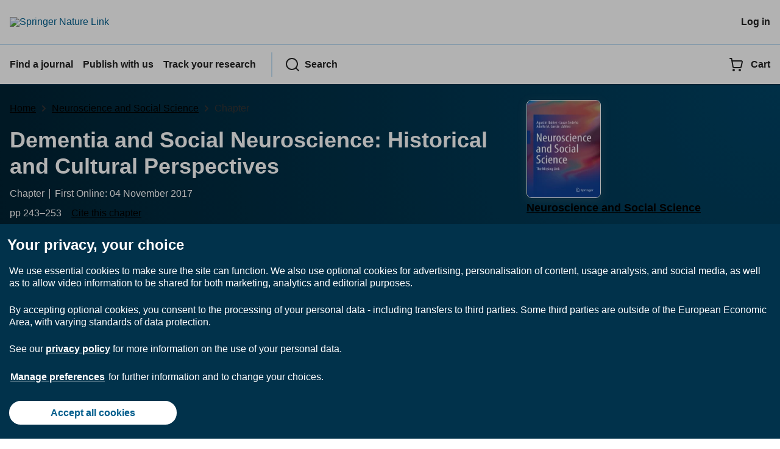

--- FILE ---
content_type: application/javascript; charset=UTF-8
request_url: https://cdn.pbgrd.com/core-spl.js
body_size: 1827
content:
(function(){const top=window.top;window.googletag=window.googletag||{};googletag.cmd=googletag.cmd||[];if(document.readyState==="complete"||document.readyState==="loaded"||document.readyState==="interactive"){n()}
else{document.addEventListener("DOMContentLoaded",n)};function n(){PubGrade=window.PubGrade||{"context":{"pl":"spl","plid":4,"puid":4,"pid":i(),"journal":u(),"purl":s(),"scrh":screen.height||"","scrw":screen.width||"","pvid":(new Date().getTime()+Math.random().toString().substring(2,10)+i()).replace(/[^a-z0-9]/gmi,"").substring(0,100),"dfpadv":4410569887},"zones":[{"i":301,"e":"div-gpt-ad-MPU1","f":!0,"dis":"pubgrade_disabled_mpu"},{"i":153,"e":"div-gpt-ad-LB1","f":!0,"dis":"pubgrade_disabled_lb"}],"active":[],"skipped":{},"response":{"data":null,"paid":null,"house":null,},"finished":!1,"loading":!1,"timeout":1000,};googletag.cmd.push(function(){googletag.pubads().addEventListener("slotRenderEnded",function(e){if(!e||!e.slot){return};let slotElement=e.slot.getSlotElementId();PubGrade.active.forEach(function(t){if(t.e!==slotElement){return};if((e.isEmpty||e.advertiserId!==PubGrade.context.dfpadv)&&top.window.location.href.indexOf("pbgrd_preview")===-1){o(t)}})})});PubGrade.active=PubGrade.zones.filter(function(e){if(e.a!==undefined){return e.a()};return!0});if(PubGrade.active.length===0){d();return};if(!PubGrade.finished){a()}};function d(){if(PubGrade.finished){return};PubGrade.finished=!0;document.dispatchEvent(new CustomEvent("pbgrdFinished"))};function a(){if(PubGrade.loading){return};PubGrade.loading=!0;let zids=[];PubGrade.active.forEach(function(e){if(e.sk!==undefined&&e.sk()){PubGrade.skipped[e.i]=!0}
else{zids.push(e.i)}});if(zids.length===0||!window.XMLHttpRequest){d();return};let srcUrl="https://delivery.pbgrd.com/network/adjs.php";srcUrl+="?platform="+encodeURIComponent(PubGrade.context.pl);srcUrl+="&zones="+zids.join();srcUrl+="&pageid="+encodeURIComponent(PubGrade.context.pid);srcUrl+="&journal="+encodeURIComponent(PubGrade.context.journal);srcUrl+="&outerheight="+PubGrade.context.scrh;srcUrl+="&outerwidth="+PubGrade.context.scrw;srcUrl+="&location="+encodeURIComponent(top.window.location);let xhr=new XMLHttpRequest();xhr.open("GET",srcUrl,!0);xhr.timeout=PubGrade.timeout;xhr.onload=function(){try{let data=JSON.parse(xhr.responseText);if(data.dfp!==undefined&&data.dfp){PubGrade.response.data=data.dfp;googletag.cmd.push(function(){for(let key in data.dfp){if(typeof data.dfp[key]==="string"){googletag.pubads().setTargeting(key,data.dfp[key].replace("(","%28").replace(")","%29"))}
else{googletag.pubads().setTargeting(key,data.dfp[key])}}})};let pgidValues=[];if(!PubGrade.response.data||PubGrade.response.data["pg_camp"]===undefined||PubGrade.response.data["pg_camp"].length===0){pgidValues.push("pubgrade_disabled")};PubGrade.zones.forEach(function(e){if(e.dis===undefined){return};if(e.a!==undefined&&!e.a()){pgidValues.push(e.dis)}
else if(PubGrade.skipped!==undefined&&PubGrade.skipped[e.i]!==undefined&&PubGrade.skipped[e.i]){pgidValues.push(e.dis)}
else if(PubGrade.response.data["filled"]!==undefined&&PubGrade.response.data["filled"][e.i]!==undefined&&PubGrade.response.data["filled"][e.i]===!1){pgidValues.push(e.dis)}});if(pgidValues.length>0){googletag.cmd.push(function(){googletag.pubads().setTargeting("adid",pgidValues);googletag.pubads().setTargeting("pgid",pgidValues)})}}catch(e){};d()};xhr.ontimeout=xhr.onerror=function(){let pgidValues=["pubgrade_disabled"];PubGrade.zones.forEach(function(e){if(e.dis!==undefined){pgidValues.push(e.dis)}});googletag.cmd.push(function(){googletag.pubads().setTargeting("adid",pgidValues);googletag.pubads().setTargeting("pgid",pgidValues)});d()};xhr.send(null)};function o(e){if(!PubGrade.response.data){return};if(!e.f){return};e.f=!1;let url="https://delivery.pbgrd.com/network/logger.php";url+="?cb="+Math.random().toString().substring(2,10);url+="&pgpid="+encodeURIComponent(PubGrade.context.pid);if(PubGrade.response.data["pgiid"]!==undefined){url+="&pgiid="+PubGrade.response.data["pgiid"]}
else{url+="&pgiid="+PubGrade.context.pvid+e.i};url+="&pgpro="+PubGrade.context.plid;url+="&pgpub="+PubGrade.context.puid;url+="&pgzid="+e.i;if(PubGrade.skipped[e.i]!==undefined&&PubGrade.skipped[e.i]){url+="&pgskip=1"};url+="&pgscrh="+PubGrade.context.scrh;url+="&pgscrw="+PubGrade.context.scrw;url+="&pgjour="+encodeURIComponent(PubGrade.context.journal.toLowerCase());url+="&exc=1";if(top.window.fetch){top.window.fetch(url,{method:"get",mode:"no-cors"}).then()}
else{let img=document.createElement("img");img.style.height="0";top.document.body.appendChild(img);img.src=url;img.style.display="none"}};function i(){return r({"name":"citation_doi"})};function u(){return r({"name":"citation_journal_title"}).replace(/'/g,"")};function r(d){let e=top.document.getElementsByTagName("meta");for(let t=0;t<e.length;t++){let match=!0;for(let key in d){if(e[t].getAttribute(key)!==d[key]){match=!1}};if(match){return e[t].getAttribute("content")}};return""};function s(){return top.window.location.toString().replace(/\?/g,"þþ").replace(/&/g,"þ").replace(/=/g,"|").replace(/[^A-Za-z0-9\-_.\/:þ|]+/g,"")}})();